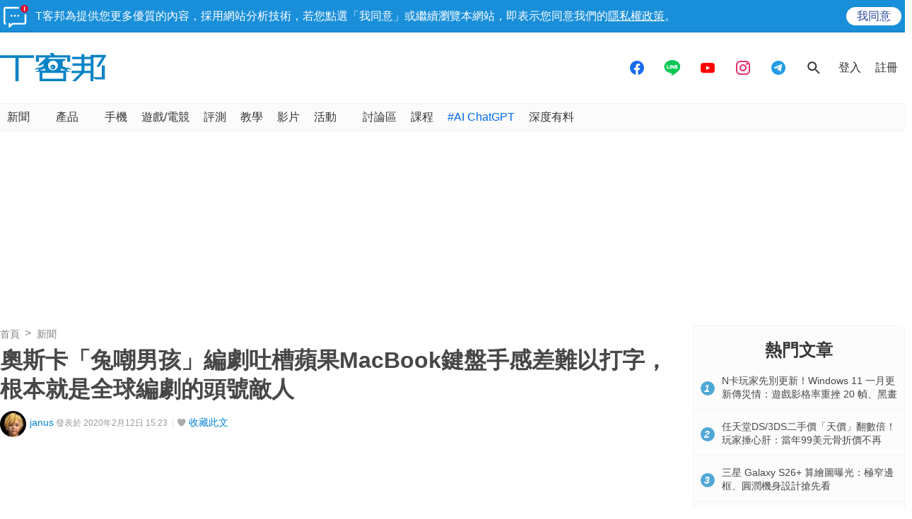

--- FILE ---
content_type: text/html; charset=utf-8
request_url: https://sync.aralego.com/idRequest?
body_size: 99
content:
{"uid":"9e907335-9883-39ef-97e2-76b7bc91aee3"}

--- FILE ---
content_type: text/html; charset=utf-8
request_url: https://www.google.com/recaptcha/api2/aframe
body_size: 267
content:
<!DOCTYPE HTML><html><head><meta http-equiv="content-type" content="text/html; charset=UTF-8"></head><body><script nonce="0sQ6cUMgWoHCnRgz1FtNPg">/** Anti-fraud and anti-abuse applications only. See google.com/recaptcha */ try{var clients={'sodar':'https://pagead2.googlesyndication.com/pagead/sodar?'};window.addEventListener("message",function(a){try{if(a.source===window.parent){var b=JSON.parse(a.data);var c=clients[b['id']];if(c){var d=document.createElement('img');d.src=c+b['params']+'&rc='+(localStorage.getItem("rc::a")?sessionStorage.getItem("rc::b"):"");window.document.body.appendChild(d);sessionStorage.setItem("rc::e",parseInt(sessionStorage.getItem("rc::e")||0)+1);localStorage.setItem("rc::h",'1769596384261');}}}catch(b){}});window.parent.postMessage("_grecaptcha_ready", "*");}catch(b){}</script></body></html>

--- FILE ---
content_type: application/javascript; charset=utf-8
request_url: https://fundingchoicesmessages.google.com/f/AGSKWxVvc0gqspE8ygDD9fuGDfEoGOvVOQqzmlUuSvhO_nQagIDYFa6SCmdK959vo84YteXoMSeXxZNj53GoPJpUKojmYfSzvjq_KebTOIFnFRsUIbM-oWSfr0z367v5I66B0BzXIAZ6jLxhenUlOLRpnNIJ1TZ_nZ7-VBthzCIDCIRV_f1wKLYZeM3Jv0Wf/__ads_contextualtargeting_/728x90h.?adsize=/pubs_aff.asp?/admin/ad_
body_size: -1289
content:
window['3d6da25e-0073-4cf9-b9e5-e28c5331de08'] = true;